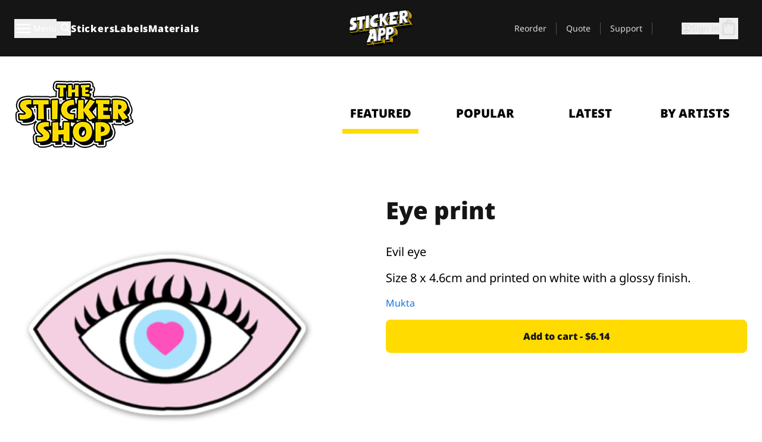

--- FILE ---
content_type: text/javascript
request_url: https://stickerapp.com/_app/immutable/chunks/26K4Hrsy.js
body_size: 428
content:
import{p as l}from"./BlMx371o.js";import{p as d,y as r,t as n,a as f,b as i}from"./CR-FL7y-.js";import{i as p,d as v,j as T}from"./Di8Xk_16.js";try{let e=typeof window<"u"?window:typeof global<"u"?global:typeof globalThis<"u"?globalThis:typeof self<"u"?self:{},s=new e.Error().stack;s&&(e._sentryDebugIds=e._sentryDebugIds||{},e._sentryDebugIds[s]="aa38158f-d4a8-45a2-8aeb-82c85d6959b7",e._sentryDebugIdIdentifier="sentry-dbid-aa38158f-d4a8-45a2-8aeb-82c85d6959b7")}catch{}var q=r('<svg xmlns="http://www.w3.org/2000/svg" viewBox="0 -960 960 960" fill="currentcolor"><path d="M280-120q-33 0-56.5-23.5T200-200v-520q-17 0-28.5-11.5T160-760q0-17 11.5-28.5T200-800h160q0-17 11.5-28.5T400-840h160q17 0 28.5 11.5T600-800h160q17 0 28.5 11.5T800-760q0 17-11.5 28.5T760-720v520q0 33-23.5 56.5T680-120H280Zm400-600H280v520h400v-520ZM400-280q17 0 28.5-11.5T440-320v-280q0-17-11.5-28.5T400-640q-17 0-28.5 11.5T360-600v280q0 17 11.5 28.5T400-280Zm160 0q17 0 28.5-11.5T600-320v-280q0-17-11.5-28.5T560-640q-17 0-28.5 11.5T520-600v280q0 17 11.5 28.5T560-280ZM280-720v520-520Z"></path></svg>');function c(e,s){d(s,!0);const t=l(s,"sizeClass",3,"w-full h-full");var a=q();n(o=>T(a,0,o),[()=>p(v(t(),"overflow-hidden align-middle"))]),f(e,a),i()}export{c as D};
